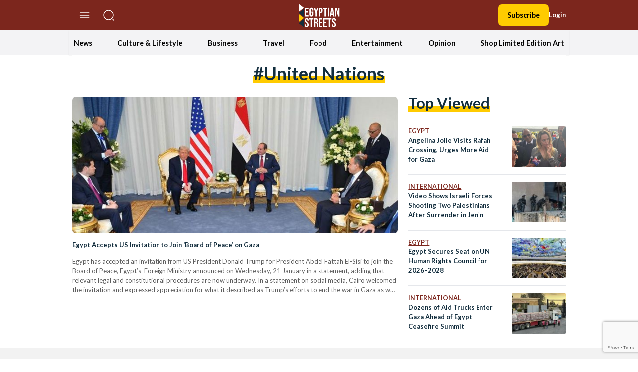

--- FILE ---
content_type: text/html; charset=utf-8
request_url: https://www.google.com/recaptcha/api2/anchor?ar=1&k=6LfN5CYpAAAAANLf_FBzy2l54fKvsVzYWouRQasB&co=aHR0cHM6Ly9lZ3lwdGlhbnN0cmVldHMuY29tOjQ0Mw..&hl=en&v=PoyoqOPhxBO7pBk68S4YbpHZ&size=invisible&anchor-ms=20000&execute-ms=30000&cb=7cvw4yiuxj90
body_size: 48732
content:
<!DOCTYPE HTML><html dir="ltr" lang="en"><head><meta http-equiv="Content-Type" content="text/html; charset=UTF-8">
<meta http-equiv="X-UA-Compatible" content="IE=edge">
<title>reCAPTCHA</title>
<style type="text/css">
/* cyrillic-ext */
@font-face {
  font-family: 'Roboto';
  font-style: normal;
  font-weight: 400;
  font-stretch: 100%;
  src: url(//fonts.gstatic.com/s/roboto/v48/KFO7CnqEu92Fr1ME7kSn66aGLdTylUAMa3GUBHMdazTgWw.woff2) format('woff2');
  unicode-range: U+0460-052F, U+1C80-1C8A, U+20B4, U+2DE0-2DFF, U+A640-A69F, U+FE2E-FE2F;
}
/* cyrillic */
@font-face {
  font-family: 'Roboto';
  font-style: normal;
  font-weight: 400;
  font-stretch: 100%;
  src: url(//fonts.gstatic.com/s/roboto/v48/KFO7CnqEu92Fr1ME7kSn66aGLdTylUAMa3iUBHMdazTgWw.woff2) format('woff2');
  unicode-range: U+0301, U+0400-045F, U+0490-0491, U+04B0-04B1, U+2116;
}
/* greek-ext */
@font-face {
  font-family: 'Roboto';
  font-style: normal;
  font-weight: 400;
  font-stretch: 100%;
  src: url(//fonts.gstatic.com/s/roboto/v48/KFO7CnqEu92Fr1ME7kSn66aGLdTylUAMa3CUBHMdazTgWw.woff2) format('woff2');
  unicode-range: U+1F00-1FFF;
}
/* greek */
@font-face {
  font-family: 'Roboto';
  font-style: normal;
  font-weight: 400;
  font-stretch: 100%;
  src: url(//fonts.gstatic.com/s/roboto/v48/KFO7CnqEu92Fr1ME7kSn66aGLdTylUAMa3-UBHMdazTgWw.woff2) format('woff2');
  unicode-range: U+0370-0377, U+037A-037F, U+0384-038A, U+038C, U+038E-03A1, U+03A3-03FF;
}
/* math */
@font-face {
  font-family: 'Roboto';
  font-style: normal;
  font-weight: 400;
  font-stretch: 100%;
  src: url(//fonts.gstatic.com/s/roboto/v48/KFO7CnqEu92Fr1ME7kSn66aGLdTylUAMawCUBHMdazTgWw.woff2) format('woff2');
  unicode-range: U+0302-0303, U+0305, U+0307-0308, U+0310, U+0312, U+0315, U+031A, U+0326-0327, U+032C, U+032F-0330, U+0332-0333, U+0338, U+033A, U+0346, U+034D, U+0391-03A1, U+03A3-03A9, U+03B1-03C9, U+03D1, U+03D5-03D6, U+03F0-03F1, U+03F4-03F5, U+2016-2017, U+2034-2038, U+203C, U+2040, U+2043, U+2047, U+2050, U+2057, U+205F, U+2070-2071, U+2074-208E, U+2090-209C, U+20D0-20DC, U+20E1, U+20E5-20EF, U+2100-2112, U+2114-2115, U+2117-2121, U+2123-214F, U+2190, U+2192, U+2194-21AE, U+21B0-21E5, U+21F1-21F2, U+21F4-2211, U+2213-2214, U+2216-22FF, U+2308-230B, U+2310, U+2319, U+231C-2321, U+2336-237A, U+237C, U+2395, U+239B-23B7, U+23D0, U+23DC-23E1, U+2474-2475, U+25AF, U+25B3, U+25B7, U+25BD, U+25C1, U+25CA, U+25CC, U+25FB, U+266D-266F, U+27C0-27FF, U+2900-2AFF, U+2B0E-2B11, U+2B30-2B4C, U+2BFE, U+3030, U+FF5B, U+FF5D, U+1D400-1D7FF, U+1EE00-1EEFF;
}
/* symbols */
@font-face {
  font-family: 'Roboto';
  font-style: normal;
  font-weight: 400;
  font-stretch: 100%;
  src: url(//fonts.gstatic.com/s/roboto/v48/KFO7CnqEu92Fr1ME7kSn66aGLdTylUAMaxKUBHMdazTgWw.woff2) format('woff2');
  unicode-range: U+0001-000C, U+000E-001F, U+007F-009F, U+20DD-20E0, U+20E2-20E4, U+2150-218F, U+2190, U+2192, U+2194-2199, U+21AF, U+21E6-21F0, U+21F3, U+2218-2219, U+2299, U+22C4-22C6, U+2300-243F, U+2440-244A, U+2460-24FF, U+25A0-27BF, U+2800-28FF, U+2921-2922, U+2981, U+29BF, U+29EB, U+2B00-2BFF, U+4DC0-4DFF, U+FFF9-FFFB, U+10140-1018E, U+10190-1019C, U+101A0, U+101D0-101FD, U+102E0-102FB, U+10E60-10E7E, U+1D2C0-1D2D3, U+1D2E0-1D37F, U+1F000-1F0FF, U+1F100-1F1AD, U+1F1E6-1F1FF, U+1F30D-1F30F, U+1F315, U+1F31C, U+1F31E, U+1F320-1F32C, U+1F336, U+1F378, U+1F37D, U+1F382, U+1F393-1F39F, U+1F3A7-1F3A8, U+1F3AC-1F3AF, U+1F3C2, U+1F3C4-1F3C6, U+1F3CA-1F3CE, U+1F3D4-1F3E0, U+1F3ED, U+1F3F1-1F3F3, U+1F3F5-1F3F7, U+1F408, U+1F415, U+1F41F, U+1F426, U+1F43F, U+1F441-1F442, U+1F444, U+1F446-1F449, U+1F44C-1F44E, U+1F453, U+1F46A, U+1F47D, U+1F4A3, U+1F4B0, U+1F4B3, U+1F4B9, U+1F4BB, U+1F4BF, U+1F4C8-1F4CB, U+1F4D6, U+1F4DA, U+1F4DF, U+1F4E3-1F4E6, U+1F4EA-1F4ED, U+1F4F7, U+1F4F9-1F4FB, U+1F4FD-1F4FE, U+1F503, U+1F507-1F50B, U+1F50D, U+1F512-1F513, U+1F53E-1F54A, U+1F54F-1F5FA, U+1F610, U+1F650-1F67F, U+1F687, U+1F68D, U+1F691, U+1F694, U+1F698, U+1F6AD, U+1F6B2, U+1F6B9-1F6BA, U+1F6BC, U+1F6C6-1F6CF, U+1F6D3-1F6D7, U+1F6E0-1F6EA, U+1F6F0-1F6F3, U+1F6F7-1F6FC, U+1F700-1F7FF, U+1F800-1F80B, U+1F810-1F847, U+1F850-1F859, U+1F860-1F887, U+1F890-1F8AD, U+1F8B0-1F8BB, U+1F8C0-1F8C1, U+1F900-1F90B, U+1F93B, U+1F946, U+1F984, U+1F996, U+1F9E9, U+1FA00-1FA6F, U+1FA70-1FA7C, U+1FA80-1FA89, U+1FA8F-1FAC6, U+1FACE-1FADC, U+1FADF-1FAE9, U+1FAF0-1FAF8, U+1FB00-1FBFF;
}
/* vietnamese */
@font-face {
  font-family: 'Roboto';
  font-style: normal;
  font-weight: 400;
  font-stretch: 100%;
  src: url(//fonts.gstatic.com/s/roboto/v48/KFO7CnqEu92Fr1ME7kSn66aGLdTylUAMa3OUBHMdazTgWw.woff2) format('woff2');
  unicode-range: U+0102-0103, U+0110-0111, U+0128-0129, U+0168-0169, U+01A0-01A1, U+01AF-01B0, U+0300-0301, U+0303-0304, U+0308-0309, U+0323, U+0329, U+1EA0-1EF9, U+20AB;
}
/* latin-ext */
@font-face {
  font-family: 'Roboto';
  font-style: normal;
  font-weight: 400;
  font-stretch: 100%;
  src: url(//fonts.gstatic.com/s/roboto/v48/KFO7CnqEu92Fr1ME7kSn66aGLdTylUAMa3KUBHMdazTgWw.woff2) format('woff2');
  unicode-range: U+0100-02BA, U+02BD-02C5, U+02C7-02CC, U+02CE-02D7, U+02DD-02FF, U+0304, U+0308, U+0329, U+1D00-1DBF, U+1E00-1E9F, U+1EF2-1EFF, U+2020, U+20A0-20AB, U+20AD-20C0, U+2113, U+2C60-2C7F, U+A720-A7FF;
}
/* latin */
@font-face {
  font-family: 'Roboto';
  font-style: normal;
  font-weight: 400;
  font-stretch: 100%;
  src: url(//fonts.gstatic.com/s/roboto/v48/KFO7CnqEu92Fr1ME7kSn66aGLdTylUAMa3yUBHMdazQ.woff2) format('woff2');
  unicode-range: U+0000-00FF, U+0131, U+0152-0153, U+02BB-02BC, U+02C6, U+02DA, U+02DC, U+0304, U+0308, U+0329, U+2000-206F, U+20AC, U+2122, U+2191, U+2193, U+2212, U+2215, U+FEFF, U+FFFD;
}
/* cyrillic-ext */
@font-face {
  font-family: 'Roboto';
  font-style: normal;
  font-weight: 500;
  font-stretch: 100%;
  src: url(//fonts.gstatic.com/s/roboto/v48/KFO7CnqEu92Fr1ME7kSn66aGLdTylUAMa3GUBHMdazTgWw.woff2) format('woff2');
  unicode-range: U+0460-052F, U+1C80-1C8A, U+20B4, U+2DE0-2DFF, U+A640-A69F, U+FE2E-FE2F;
}
/* cyrillic */
@font-face {
  font-family: 'Roboto';
  font-style: normal;
  font-weight: 500;
  font-stretch: 100%;
  src: url(//fonts.gstatic.com/s/roboto/v48/KFO7CnqEu92Fr1ME7kSn66aGLdTylUAMa3iUBHMdazTgWw.woff2) format('woff2');
  unicode-range: U+0301, U+0400-045F, U+0490-0491, U+04B0-04B1, U+2116;
}
/* greek-ext */
@font-face {
  font-family: 'Roboto';
  font-style: normal;
  font-weight: 500;
  font-stretch: 100%;
  src: url(//fonts.gstatic.com/s/roboto/v48/KFO7CnqEu92Fr1ME7kSn66aGLdTylUAMa3CUBHMdazTgWw.woff2) format('woff2');
  unicode-range: U+1F00-1FFF;
}
/* greek */
@font-face {
  font-family: 'Roboto';
  font-style: normal;
  font-weight: 500;
  font-stretch: 100%;
  src: url(//fonts.gstatic.com/s/roboto/v48/KFO7CnqEu92Fr1ME7kSn66aGLdTylUAMa3-UBHMdazTgWw.woff2) format('woff2');
  unicode-range: U+0370-0377, U+037A-037F, U+0384-038A, U+038C, U+038E-03A1, U+03A3-03FF;
}
/* math */
@font-face {
  font-family: 'Roboto';
  font-style: normal;
  font-weight: 500;
  font-stretch: 100%;
  src: url(//fonts.gstatic.com/s/roboto/v48/KFO7CnqEu92Fr1ME7kSn66aGLdTylUAMawCUBHMdazTgWw.woff2) format('woff2');
  unicode-range: U+0302-0303, U+0305, U+0307-0308, U+0310, U+0312, U+0315, U+031A, U+0326-0327, U+032C, U+032F-0330, U+0332-0333, U+0338, U+033A, U+0346, U+034D, U+0391-03A1, U+03A3-03A9, U+03B1-03C9, U+03D1, U+03D5-03D6, U+03F0-03F1, U+03F4-03F5, U+2016-2017, U+2034-2038, U+203C, U+2040, U+2043, U+2047, U+2050, U+2057, U+205F, U+2070-2071, U+2074-208E, U+2090-209C, U+20D0-20DC, U+20E1, U+20E5-20EF, U+2100-2112, U+2114-2115, U+2117-2121, U+2123-214F, U+2190, U+2192, U+2194-21AE, U+21B0-21E5, U+21F1-21F2, U+21F4-2211, U+2213-2214, U+2216-22FF, U+2308-230B, U+2310, U+2319, U+231C-2321, U+2336-237A, U+237C, U+2395, U+239B-23B7, U+23D0, U+23DC-23E1, U+2474-2475, U+25AF, U+25B3, U+25B7, U+25BD, U+25C1, U+25CA, U+25CC, U+25FB, U+266D-266F, U+27C0-27FF, U+2900-2AFF, U+2B0E-2B11, U+2B30-2B4C, U+2BFE, U+3030, U+FF5B, U+FF5D, U+1D400-1D7FF, U+1EE00-1EEFF;
}
/* symbols */
@font-face {
  font-family: 'Roboto';
  font-style: normal;
  font-weight: 500;
  font-stretch: 100%;
  src: url(//fonts.gstatic.com/s/roboto/v48/KFO7CnqEu92Fr1ME7kSn66aGLdTylUAMaxKUBHMdazTgWw.woff2) format('woff2');
  unicode-range: U+0001-000C, U+000E-001F, U+007F-009F, U+20DD-20E0, U+20E2-20E4, U+2150-218F, U+2190, U+2192, U+2194-2199, U+21AF, U+21E6-21F0, U+21F3, U+2218-2219, U+2299, U+22C4-22C6, U+2300-243F, U+2440-244A, U+2460-24FF, U+25A0-27BF, U+2800-28FF, U+2921-2922, U+2981, U+29BF, U+29EB, U+2B00-2BFF, U+4DC0-4DFF, U+FFF9-FFFB, U+10140-1018E, U+10190-1019C, U+101A0, U+101D0-101FD, U+102E0-102FB, U+10E60-10E7E, U+1D2C0-1D2D3, U+1D2E0-1D37F, U+1F000-1F0FF, U+1F100-1F1AD, U+1F1E6-1F1FF, U+1F30D-1F30F, U+1F315, U+1F31C, U+1F31E, U+1F320-1F32C, U+1F336, U+1F378, U+1F37D, U+1F382, U+1F393-1F39F, U+1F3A7-1F3A8, U+1F3AC-1F3AF, U+1F3C2, U+1F3C4-1F3C6, U+1F3CA-1F3CE, U+1F3D4-1F3E0, U+1F3ED, U+1F3F1-1F3F3, U+1F3F5-1F3F7, U+1F408, U+1F415, U+1F41F, U+1F426, U+1F43F, U+1F441-1F442, U+1F444, U+1F446-1F449, U+1F44C-1F44E, U+1F453, U+1F46A, U+1F47D, U+1F4A3, U+1F4B0, U+1F4B3, U+1F4B9, U+1F4BB, U+1F4BF, U+1F4C8-1F4CB, U+1F4D6, U+1F4DA, U+1F4DF, U+1F4E3-1F4E6, U+1F4EA-1F4ED, U+1F4F7, U+1F4F9-1F4FB, U+1F4FD-1F4FE, U+1F503, U+1F507-1F50B, U+1F50D, U+1F512-1F513, U+1F53E-1F54A, U+1F54F-1F5FA, U+1F610, U+1F650-1F67F, U+1F687, U+1F68D, U+1F691, U+1F694, U+1F698, U+1F6AD, U+1F6B2, U+1F6B9-1F6BA, U+1F6BC, U+1F6C6-1F6CF, U+1F6D3-1F6D7, U+1F6E0-1F6EA, U+1F6F0-1F6F3, U+1F6F7-1F6FC, U+1F700-1F7FF, U+1F800-1F80B, U+1F810-1F847, U+1F850-1F859, U+1F860-1F887, U+1F890-1F8AD, U+1F8B0-1F8BB, U+1F8C0-1F8C1, U+1F900-1F90B, U+1F93B, U+1F946, U+1F984, U+1F996, U+1F9E9, U+1FA00-1FA6F, U+1FA70-1FA7C, U+1FA80-1FA89, U+1FA8F-1FAC6, U+1FACE-1FADC, U+1FADF-1FAE9, U+1FAF0-1FAF8, U+1FB00-1FBFF;
}
/* vietnamese */
@font-face {
  font-family: 'Roboto';
  font-style: normal;
  font-weight: 500;
  font-stretch: 100%;
  src: url(//fonts.gstatic.com/s/roboto/v48/KFO7CnqEu92Fr1ME7kSn66aGLdTylUAMa3OUBHMdazTgWw.woff2) format('woff2');
  unicode-range: U+0102-0103, U+0110-0111, U+0128-0129, U+0168-0169, U+01A0-01A1, U+01AF-01B0, U+0300-0301, U+0303-0304, U+0308-0309, U+0323, U+0329, U+1EA0-1EF9, U+20AB;
}
/* latin-ext */
@font-face {
  font-family: 'Roboto';
  font-style: normal;
  font-weight: 500;
  font-stretch: 100%;
  src: url(//fonts.gstatic.com/s/roboto/v48/KFO7CnqEu92Fr1ME7kSn66aGLdTylUAMa3KUBHMdazTgWw.woff2) format('woff2');
  unicode-range: U+0100-02BA, U+02BD-02C5, U+02C7-02CC, U+02CE-02D7, U+02DD-02FF, U+0304, U+0308, U+0329, U+1D00-1DBF, U+1E00-1E9F, U+1EF2-1EFF, U+2020, U+20A0-20AB, U+20AD-20C0, U+2113, U+2C60-2C7F, U+A720-A7FF;
}
/* latin */
@font-face {
  font-family: 'Roboto';
  font-style: normal;
  font-weight: 500;
  font-stretch: 100%;
  src: url(//fonts.gstatic.com/s/roboto/v48/KFO7CnqEu92Fr1ME7kSn66aGLdTylUAMa3yUBHMdazQ.woff2) format('woff2');
  unicode-range: U+0000-00FF, U+0131, U+0152-0153, U+02BB-02BC, U+02C6, U+02DA, U+02DC, U+0304, U+0308, U+0329, U+2000-206F, U+20AC, U+2122, U+2191, U+2193, U+2212, U+2215, U+FEFF, U+FFFD;
}
/* cyrillic-ext */
@font-face {
  font-family: 'Roboto';
  font-style: normal;
  font-weight: 900;
  font-stretch: 100%;
  src: url(//fonts.gstatic.com/s/roboto/v48/KFO7CnqEu92Fr1ME7kSn66aGLdTylUAMa3GUBHMdazTgWw.woff2) format('woff2');
  unicode-range: U+0460-052F, U+1C80-1C8A, U+20B4, U+2DE0-2DFF, U+A640-A69F, U+FE2E-FE2F;
}
/* cyrillic */
@font-face {
  font-family: 'Roboto';
  font-style: normal;
  font-weight: 900;
  font-stretch: 100%;
  src: url(//fonts.gstatic.com/s/roboto/v48/KFO7CnqEu92Fr1ME7kSn66aGLdTylUAMa3iUBHMdazTgWw.woff2) format('woff2');
  unicode-range: U+0301, U+0400-045F, U+0490-0491, U+04B0-04B1, U+2116;
}
/* greek-ext */
@font-face {
  font-family: 'Roboto';
  font-style: normal;
  font-weight: 900;
  font-stretch: 100%;
  src: url(//fonts.gstatic.com/s/roboto/v48/KFO7CnqEu92Fr1ME7kSn66aGLdTylUAMa3CUBHMdazTgWw.woff2) format('woff2');
  unicode-range: U+1F00-1FFF;
}
/* greek */
@font-face {
  font-family: 'Roboto';
  font-style: normal;
  font-weight: 900;
  font-stretch: 100%;
  src: url(//fonts.gstatic.com/s/roboto/v48/KFO7CnqEu92Fr1ME7kSn66aGLdTylUAMa3-UBHMdazTgWw.woff2) format('woff2');
  unicode-range: U+0370-0377, U+037A-037F, U+0384-038A, U+038C, U+038E-03A1, U+03A3-03FF;
}
/* math */
@font-face {
  font-family: 'Roboto';
  font-style: normal;
  font-weight: 900;
  font-stretch: 100%;
  src: url(//fonts.gstatic.com/s/roboto/v48/KFO7CnqEu92Fr1ME7kSn66aGLdTylUAMawCUBHMdazTgWw.woff2) format('woff2');
  unicode-range: U+0302-0303, U+0305, U+0307-0308, U+0310, U+0312, U+0315, U+031A, U+0326-0327, U+032C, U+032F-0330, U+0332-0333, U+0338, U+033A, U+0346, U+034D, U+0391-03A1, U+03A3-03A9, U+03B1-03C9, U+03D1, U+03D5-03D6, U+03F0-03F1, U+03F4-03F5, U+2016-2017, U+2034-2038, U+203C, U+2040, U+2043, U+2047, U+2050, U+2057, U+205F, U+2070-2071, U+2074-208E, U+2090-209C, U+20D0-20DC, U+20E1, U+20E5-20EF, U+2100-2112, U+2114-2115, U+2117-2121, U+2123-214F, U+2190, U+2192, U+2194-21AE, U+21B0-21E5, U+21F1-21F2, U+21F4-2211, U+2213-2214, U+2216-22FF, U+2308-230B, U+2310, U+2319, U+231C-2321, U+2336-237A, U+237C, U+2395, U+239B-23B7, U+23D0, U+23DC-23E1, U+2474-2475, U+25AF, U+25B3, U+25B7, U+25BD, U+25C1, U+25CA, U+25CC, U+25FB, U+266D-266F, U+27C0-27FF, U+2900-2AFF, U+2B0E-2B11, U+2B30-2B4C, U+2BFE, U+3030, U+FF5B, U+FF5D, U+1D400-1D7FF, U+1EE00-1EEFF;
}
/* symbols */
@font-face {
  font-family: 'Roboto';
  font-style: normal;
  font-weight: 900;
  font-stretch: 100%;
  src: url(//fonts.gstatic.com/s/roboto/v48/KFO7CnqEu92Fr1ME7kSn66aGLdTylUAMaxKUBHMdazTgWw.woff2) format('woff2');
  unicode-range: U+0001-000C, U+000E-001F, U+007F-009F, U+20DD-20E0, U+20E2-20E4, U+2150-218F, U+2190, U+2192, U+2194-2199, U+21AF, U+21E6-21F0, U+21F3, U+2218-2219, U+2299, U+22C4-22C6, U+2300-243F, U+2440-244A, U+2460-24FF, U+25A0-27BF, U+2800-28FF, U+2921-2922, U+2981, U+29BF, U+29EB, U+2B00-2BFF, U+4DC0-4DFF, U+FFF9-FFFB, U+10140-1018E, U+10190-1019C, U+101A0, U+101D0-101FD, U+102E0-102FB, U+10E60-10E7E, U+1D2C0-1D2D3, U+1D2E0-1D37F, U+1F000-1F0FF, U+1F100-1F1AD, U+1F1E6-1F1FF, U+1F30D-1F30F, U+1F315, U+1F31C, U+1F31E, U+1F320-1F32C, U+1F336, U+1F378, U+1F37D, U+1F382, U+1F393-1F39F, U+1F3A7-1F3A8, U+1F3AC-1F3AF, U+1F3C2, U+1F3C4-1F3C6, U+1F3CA-1F3CE, U+1F3D4-1F3E0, U+1F3ED, U+1F3F1-1F3F3, U+1F3F5-1F3F7, U+1F408, U+1F415, U+1F41F, U+1F426, U+1F43F, U+1F441-1F442, U+1F444, U+1F446-1F449, U+1F44C-1F44E, U+1F453, U+1F46A, U+1F47D, U+1F4A3, U+1F4B0, U+1F4B3, U+1F4B9, U+1F4BB, U+1F4BF, U+1F4C8-1F4CB, U+1F4D6, U+1F4DA, U+1F4DF, U+1F4E3-1F4E6, U+1F4EA-1F4ED, U+1F4F7, U+1F4F9-1F4FB, U+1F4FD-1F4FE, U+1F503, U+1F507-1F50B, U+1F50D, U+1F512-1F513, U+1F53E-1F54A, U+1F54F-1F5FA, U+1F610, U+1F650-1F67F, U+1F687, U+1F68D, U+1F691, U+1F694, U+1F698, U+1F6AD, U+1F6B2, U+1F6B9-1F6BA, U+1F6BC, U+1F6C6-1F6CF, U+1F6D3-1F6D7, U+1F6E0-1F6EA, U+1F6F0-1F6F3, U+1F6F7-1F6FC, U+1F700-1F7FF, U+1F800-1F80B, U+1F810-1F847, U+1F850-1F859, U+1F860-1F887, U+1F890-1F8AD, U+1F8B0-1F8BB, U+1F8C0-1F8C1, U+1F900-1F90B, U+1F93B, U+1F946, U+1F984, U+1F996, U+1F9E9, U+1FA00-1FA6F, U+1FA70-1FA7C, U+1FA80-1FA89, U+1FA8F-1FAC6, U+1FACE-1FADC, U+1FADF-1FAE9, U+1FAF0-1FAF8, U+1FB00-1FBFF;
}
/* vietnamese */
@font-face {
  font-family: 'Roboto';
  font-style: normal;
  font-weight: 900;
  font-stretch: 100%;
  src: url(//fonts.gstatic.com/s/roboto/v48/KFO7CnqEu92Fr1ME7kSn66aGLdTylUAMa3OUBHMdazTgWw.woff2) format('woff2');
  unicode-range: U+0102-0103, U+0110-0111, U+0128-0129, U+0168-0169, U+01A0-01A1, U+01AF-01B0, U+0300-0301, U+0303-0304, U+0308-0309, U+0323, U+0329, U+1EA0-1EF9, U+20AB;
}
/* latin-ext */
@font-face {
  font-family: 'Roboto';
  font-style: normal;
  font-weight: 900;
  font-stretch: 100%;
  src: url(//fonts.gstatic.com/s/roboto/v48/KFO7CnqEu92Fr1ME7kSn66aGLdTylUAMa3KUBHMdazTgWw.woff2) format('woff2');
  unicode-range: U+0100-02BA, U+02BD-02C5, U+02C7-02CC, U+02CE-02D7, U+02DD-02FF, U+0304, U+0308, U+0329, U+1D00-1DBF, U+1E00-1E9F, U+1EF2-1EFF, U+2020, U+20A0-20AB, U+20AD-20C0, U+2113, U+2C60-2C7F, U+A720-A7FF;
}
/* latin */
@font-face {
  font-family: 'Roboto';
  font-style: normal;
  font-weight: 900;
  font-stretch: 100%;
  src: url(//fonts.gstatic.com/s/roboto/v48/KFO7CnqEu92Fr1ME7kSn66aGLdTylUAMa3yUBHMdazQ.woff2) format('woff2');
  unicode-range: U+0000-00FF, U+0131, U+0152-0153, U+02BB-02BC, U+02C6, U+02DA, U+02DC, U+0304, U+0308, U+0329, U+2000-206F, U+20AC, U+2122, U+2191, U+2193, U+2212, U+2215, U+FEFF, U+FFFD;
}

</style>
<link rel="stylesheet" type="text/css" href="https://www.gstatic.com/recaptcha/releases/PoyoqOPhxBO7pBk68S4YbpHZ/styles__ltr.css">
<script nonce="jg93cGlYMW-5W4OSGsJ2VA" type="text/javascript">window['__recaptcha_api'] = 'https://www.google.com/recaptcha/api2/';</script>
<script type="text/javascript" src="https://www.gstatic.com/recaptcha/releases/PoyoqOPhxBO7pBk68S4YbpHZ/recaptcha__en.js" nonce="jg93cGlYMW-5W4OSGsJ2VA">
      
    </script></head>
<body><div id="rc-anchor-alert" class="rc-anchor-alert"></div>
<input type="hidden" id="recaptcha-token" value="[base64]">
<script type="text/javascript" nonce="jg93cGlYMW-5W4OSGsJ2VA">
      recaptcha.anchor.Main.init("[\x22ainput\x22,[\x22bgdata\x22,\x22\x22,\[base64]/[base64]/[base64]/[base64]/[base64]/[base64]/KGcoTywyNTMsTy5PKSxVRyhPLEMpKTpnKE8sMjUzLEMpLE8pKSxsKSksTykpfSxieT1mdW5jdGlvbihDLE8sdSxsKXtmb3IobD0odT1SKEMpLDApO08+MDtPLS0pbD1sPDw4fFooQyk7ZyhDLHUsbCl9LFVHPWZ1bmN0aW9uKEMsTyl7Qy5pLmxlbmd0aD4xMDQ/[base64]/[base64]/[base64]/[base64]/[base64]/[base64]/[base64]\\u003d\x22,\[base64]\\u003d\\u003d\x22,\x22LjrDnsOiw7QHwoTDhloSNW4lI8OKwpYpV8Kyw78lfEPCtMKOflbDhcOiw7JJw5vDl8KRw6pcbSg2w6fCjSVBw4VgYzk3w77DuMKTw4/[base64]/bcKtV8O0w5XCsUvCvsKPwpN2wo7CmHdZw43DpMKyLjgewqzCqAbDqw/CoMOHwr/Cr0U/wr9ewprCu8OJK8KsU8OLdHV/OywRWMKEwpwjw7QbanY0UMOEE28QLTjDoydzaMOCNB4YBsK2IUrCtW7CilgBw5Zvw6XCp8O9w7ljwq/DszMtAgNpwqvCqcOuw6LCg3nDly/DtcOuwrdLw6jCsBxFwq7Coh/[base64]/Dh8OGRXPDo8OCw5QtcsOdYcKxwpc/SUHDssKtw6PDnj3CicKSw7fCnm7DusKhwpkxXXxvHF4kwqXDq8OnXCLDpAEtRMOyw79sw5cOw7dQB3fCl8OaHUDCvMKqCcOzw6bDgyd8w6/Cn2l7wrZfwqvDnwfDjcOMwpVUJsKywp/DvcOww4zCqMKxwqFPIxXDgwhIe8O4wpzCp8Kow6HDosKaw7jCt8KbM8OKTWHCrMO0wpM3FVZ6NsORMFbCssKAwoLCpsOkb8KzwpfDpHHDgMKuwofDgEd3w67CmMKrAcOAKMOGfGpuGMKVfSN/FSbCoWVXw5RELz1+FcOYw7vDkW3Dq2XDlsO9CMOrTMOywrfCicKZwqnCgAwOw6xaw487UncewoLDucK7MlgtWsO1woRHUcKLwp3CsSDDksKSC8KDRcK8TsKbaMKhw4JHwp5pw5Efw5gUwq8bey/DnQfCvkpbw6Arw5AYLBrClMK1wpLCk8OGC2TDmS/[base64]/[base64]/CvMK8GMOAScOCw6LCjMK1CsOuNMKbw6cLwp8vwobCqMKHw4c/wpVjwoPDo8KxBcK5a8KnBCjDlMKbw4UuCgbDsMKQElTDigDDh0fCi0srUB/CpzrDszFgFWlsV8O6QcOtw7dcZkbCpANnJ8KfKgBKwqoaw57DgsKQGsKIwoTCssKtw5ZUw51vJsKyJ1HDg8O0EcO9w6nDtxnCs8OQwpUHKcOcPg/CisOBDkRDCsOww6zCqy/Dq8OiNng6wpfDiGDCn8OHwqLCocKuIynDk8OpwqHClEPCjGpTw4/DmcKRwogEwogswrzCqMKJwqnDs1bChsKqwpvDv0RkwoBRw4kdwpbDn8KpeMKzw6l7CsOiWcKpaj3CgsKIwqQsw7nClDbCozQ5QSTCngJUwo/DjhAgdijCkTbClMOMRcOOw4sXYUPDr8KoL3Akw67CpcKrw4XCucK6IMODwp5bMEbCtsOLTFA9w6/[base64]/[base64]/CpTRrwpAMw6kDwqYHajPDrzNtw7k4fsOhQ8OlRcKnw4NIOcKAVsKDw5TCrcOsYcK7w4fCnDwTdh7ChnnDoRjCpsKmwrN/[base64]/CrixRwrjDvcKUV8OSw4B+w7zCocKYAWgIOsOPw6TClsKGdMOLRRPDu2tiQ8Kuw4/CrDxpwrQGw6gbYWHDpsO0ek7DhnB8V8OTw6ImQkjCrlvDqMKaw4bDrjHDq8Kww4hqwoPDnUxBKm8xEU9zw5cfw5/DmRjCtwXCqmtAw5Q/Lk5OZgHDocOxHsOKw4wwIxdSaDXDnMO6QkFsbUwvasOyVsKIcTd6Wy7DssOEV8KBMUFmPQFXRDURwrDDlBRGDMKowovCggbChiB2w6orwo4sPGcMwrfCgnHCmXLDocO7wo1tw4sMIsOGw7kxw6PCksKsI1/[base64]/CtMKNw4XCm8KvZj/Dk8KKw7cEJwIdw5gWIsOBasKSCMKnw5FJwrHDgMKew7QIZcO5wrzDjT56wqXCl8OSXMOpwpw1b8OedsKRD8OHSsOfw5jDvmDDg8KKD8KxVDXCtCXDmHYnwqkgw4PCtFDCjW/CrcK/S8OvKzfCu8O4O8K6V8OWOSDDgMO1wqTDkglJH8ORN8K/w6bDvDXDkMOZwrHDkcKDSsKDw5XCpMOEw4PDmTorQ8KLX8OkPAYoBsOAcz3ClxLDqMKbWsK1HcKvwpbCrMKnLAzCvsK/wq3CmRVZw7XCv2wSVcO6GiscwpXDvBTCosK0w7PCqcK5w5sqOcKYwrbCgcKHSMOuwqUcwpXDnsKbwoHCmsO2Ths6wrZfSmzCsRrCn2XCvyHDulvDvcO/QAkTw53ConTDkH0oaVDCnsOoE8O7wo3Cm8KRBcO9w7zDjsOaw5AdUk4nb0ouaS41w5XDvcOawqrDuGoRBwYVwpPDhS9Ic8K9dX5MG8O8fHtsZT7CosK8wqpLESvDmzPChibCocOhW8O1w6UoccOHwqzDljjCj1/CmQLDusOWIno+woFFwrDCvnzDuwUfwp9hIChnUcOOMcOkw7rCksOJX3vDvMKYfMKEwpomD8Knw4Urw5/DvQUbY8KFPA1Ma8OBwo5Dw7nDnj7CnXAtMXbDt8KWwplAwq3DgEfCrcKIwphVw4h6CQDCjhpCwqfCrsKnEMKMw4RNw65TdsOTaXA2w6zCphnDocO7w7gsSGAEf1nCmHXCtjA/wr/DmwHCpcKQR0XCqcKfVG7CscKZUkFBwrjDkMOtwoHDmcOZG1UaasKHwpxRKAh7wrklecKedcK+w6pnSsKsMjEpVMK9FMKMw5XCmMO/[base64]/CqwDCv2XDiDkzwpYFw5giV8OOwrYoXjd/wqLDqBXDrcOPRcKzH3DDgcKYw7bCuDomwqYrJ8Osw7MtwoJtL8KxasOZwpVWfUgFOMO/w5JLUsK/[base64]/[base64]/JkPDqwDDo8O3w5/ClEBAwo7CuQcjUU0pdsOEw58Fw59wwr5+OU3Ds141wpRoX2/Cni/DmRnDr8OBw5rCpC9uJMOFwo7DicO1Ll4KSldvwo00SsO/wpjChwN8woZiTjERw7d4wpvCmTMgSShKw7xRc8OUKsKqwoDDj8K1w7Jiw73CtCXDlcOewrU2D8K/w7F0w40aFn1ZwrsmasKyFDjDmsO4CcO2VsKeG8O2AMOhVijCq8OILsO0w5hmDTcAwoTCuHjDgDrDucOiMhfDmWMnwoFLFsK2w41pw4kZOcKxB8OlEzFHNg0Zw4U3w4bDpRXDgEQ8wr/[base64]/CmsKHwoMaBmjChl7Ct8OQK2cjw67DhsKUM0zCk07DhzdTwo7Cj8K9ZhpkTEN3wqQIw7/CjBYcw758esONw5czw506wpTCv1cSw7dCwpzDhUxrJcKtPsOsAmfDkXlkWsO5wptmwqXCg3N/wqRUw7wYecKvw6lswqXDu8KZwo03WRvCp0zDtMO3bRPDq8KgD1DCkMKjwp8DZDMOPRt/[base64]/[base64]/wpFVwqfDrRocJR3DisKXaMOxw794woHDjhXCjGk1w5BLw6vCoBPDnntiL8O6A1vClsONBRbCph94MMOYwqDDn8KaAMKwHFI9w4VDZsO/w6PClMKvw6HCpsKWXBliw6rCgyh7FMKww4/ChCkRFzPDpMKywoJEwpLDj0lZGcK0wr7DuAbDqk0QwqfDvcO8wprCkcKxw7okW8ODeho6CcOGR3xXMgFfwpvDrC8nwqEUwrVFw4LCmA0NwpbDvWw+wr4swodZVH/DlMOrwpAzw7BIYw9LwrBpw67DnsKYNxgWJW/DjVjClsKOwrrDknkMw4I5w5rDhivDksK+w5PCn2JAw4x9w6ZaY8O/wq3DnDLCrSAwOCA8wpHCgGfDmgXCsVBVwonCtTjDrngxw7Z9w5DDoQLCpcKJRsKOwpnDvcOgw6xWOixrwqJPLcOuwpHCmmrDpMKTw6Uow6bCmMKWwpTDuiF+w5fClX9fYMKKLxp2w6DDj8OJw7rCiDxBe8K/[base64]/ESvDlsOaw4x8JCPCtCLCjsOaw7wBw4rDk8O4WTfDhMOYwqEscMK1wrfDrsOnCQA8XS7DnmlQwqRUIMKdJcOvwqE3wp8Dw7vCrcOUDMKyw515woXClMKOw4dxwpjCpm3Cr8KSEF9+w7LCoEEZdcOgZ8Oew5/[base64]/CpWTDiyFsC8OywobDvk0NwqXCg8KwLXtww6PDtMOcVcOWHQ3Cj17ClEskwqFrTgvCssO6w4w8XF7Dkh/[base64]/ZsKMFwLDv8K2wrowwrbDgGvDm8K4w7g7NVFNw4/ChsOvw7JNLB4Pw6vCt1XClcOfUsKew4TCg1MMwolKwro/woHCsMOsw6NqNFbDjjHCszHDgMKRfMKkwqkow6nDjsOTLCXCrmDCg2nCs1/CvcO7R8OcdMKjbnDDqsK+w5fCpcOnUcKmw5XDs8O6AcKLKsOgF8Oyw6YGeMKZN8OMw5XCusOAwpQzwq1Fwocow78bw6jDlsKlw4vClMKYZgUtNi1AawhWwrUEw4fCsMOIwqjCtxrCpcKuXDMNw414Cm5+w7UKZkrDnhXCnjkUwrB0w7Eswrsww4A/woLDqgd0X8Ktw7XCtQdQwqnCkU3DuMKXO8KQw5fDjcKOwq/[base64]/DmcOkw5xiw67DhMOvwr1Aw7bCrcO1w4svwpnCu1VKwqLCk8KMw6tzw5sKw64fCMOpZjXDj3DDscO1wp05wpDCrcOZZUTCnMKewpXCj2tIZMKDw44swonDtcKDe8O1RBrDhH3Csl3DsGA4RMKvewvCuMKWwrZ1wro6QcKYwqLCj23DrcO9DH7CqGVnB8OkaMK0HT/Cmg/CqCPDowJiIcKcwoDDlmFVNHkOZBJsTTRVw4RlGg7DtnrDjsKNw5jCslkYS3zDrQojPSvChsOmw614ScKPVnEHwrxJL3xUw63Dr8Otw4jCjTgMwptUXDIZwp0lw6zChzxjwoZJJ8KAw53Cu8OWw4Aiw7lRN8OowqvDusKpHsO/woLDn2TDhArCmsObwp/DnyQhMA4fwqTDnj/[base64]/[base64]/[base64]/DosO8wpHDnMOmfcO1w5csw6xdZEY9bh5hDj7Dg25Vw5Aow6DDtsO/[base64]/[base64]/DtFTCtn3DjSd/[base64]/wroDLjROXsKDw64zFTrDg8OXwro4wpPDqsOzBUhdwodhwoXDosKBcBV/[base64]/CoTpxw5DDo8OacwbCrRVgw4FIwq/Co8Odw5Q5w5nCo2AMwpgKw6E7MULCgMOrVsKwHMOyHcK9UcKOOm1CYixmbUzDucO5w4DCnCBNwoBGw5bDo8OTIsOiwrrCgxpCwqdQX1XDvw/[base64]/Cn8OaMxdQZwHDscOOCA7CqCbCpzxiQ0h+wo/DojLDoTAOwo/[base64]/[base64]/DtjJnIcOEw5nDk8OGY0/DqcKSwrgFHjJZwro7wrLDt8OUBcKVw5nCl8KHw409w5NEwqMIw6fDhsK1FcOZbEPCjMO2a0wLH1vCkgE4RgnCpMOdSMOawqgVw5Mow5kowpLDtsKVw786wqzClsK0w5J1w4rCrcO1wq0YF8OPAMOYf8O2NHlSCUfCuMOlHMOnw5HDjsK/wrbDs09vw5DCrUwza2/[base64]/RcKwwobDmCs/bsKkK1HDkykww6x3HVLCusKqw70ywqjCp8KMIFcVwrN5dh5GwpRSJsOYwq9odMOxwpHCgGtTwrbCtcOTw4w5fyljMsOJTxY7wp92FsKRw5fCocOUw5UXwq/DnkxvwpUNwoRXcEg/P8OpKhvDoi3ChMO0w5sNw79Uw6JFWlJbH8K3CgPCqsKrQ8OrIl1/aBnDqXFzwpPDjlddKcKHw7R6wqZrw6UDwpViV3liH8OVEcOgw4pQwo9gw5LDgcKmE8K1wqN2Mi4iY8KtwppnLyI2Ox4Uwp7DrcOJEcKVYMOYTQLCmSLDpsOzR8KWbFhbw57DnsOLaMKvwrcINcK7A2DCpcODw53DlmjCuDMEw6LCh8OJw6o3b0pwPcK7CyzCv0/Ct2AGwrzDrcOrw6/DvR3DvzFeOztKfsKNwqkJDsODw79xwrJVO8KvwrvDlcK1w7okw4/CuSZqC1HCicOVw4F5ccKrw6PCnsKnw6HCmjATwro7GXAJH3IywpEpw4plwokFCMKFFcK/wr3CuWNeK8Onw7nDjsO1GmlPwpLDpgHCsUPDkRrDpMKiVTkeM8OuScOFw75tw4TCsXjCtsOuw5XCuMOxw5tTZGpLKsKUWyLClsOAcSYnwqYtwqzDqMO6w57CuMOYwpnCjzZjw6nCkcK8wpxUwrTDgx9vwr/DjcKDw7V/w5E9NMKRIMOow67DqUBjWhN5wpDCgsKewpnCqA3DjHrDvgzClEHCnzDDo30DwpAhcxPCksOXw6nCpMKgwr9iPz/[base64]/DhMOjCsOoTGDDj8KBw5jDhVzChUbDmMOxw7FMWMKfe0slF8KyKcKHJsKNH3AhNMKwwpYHKFjCr8OaSMOewotcw6wkaXRYw4JEwo3DjcKgWsKjwqU8w5/DlsKmwonDomYlacKvwrHDjF7DicObwoYgwotpw4nCjMOVw7LDjDlkw69Sw4Vdw5nDvB/DkWMYRFBzLMKjwo0jQMOmw7zDsmLCscOEw7xqZcOnVmrCtsKpGw9sTh0Pwrp5wpgdTEPDpMOLTEzDtcKZD1g9wpVyC8OLw6/ChyfChnDCrwDDhcKjwq3Cg8ONT8KYREPDsG1Nw4RuR8OBw74Xw44pFcOkJQ/Dr8KdSMKJw7vCoMKCc1wEKsKvwrPDpkNXwo7Cr2PCvcOuBMOwPyHDpBnDkQzCr8OkKFLDjiQrwpZhK3JNOcO0w7x7H8KKw77CoUvCpVTDqMOvw5zCoyl/w7/DuQBfFcOawq7Dth/CqA9Rw4zCv3EtwonCn8Kjf8OiccKzwoXCr1VhJibDviVswoBuIhrCtUhNwrTCkMKefDs8woBZwr9ywqRMw4crE8ONVsOlwqFnwpsgakTDvmMKDcOiw7vCsBFewrY5wrzDnsOYJ8K9DcOaCkxMwrgBwo/Dh8OOYcKFYEFxPMOoPh7DohzDr2nCtcKLKsKAwp4NOsOrw7nCl2omwrbCtsOaYMKPwoDCmzTClwNVwo16w4UjwqY4wq48w7kteMKSYMOewqfDqcOcfcO2KS/Cm1RucMOFwpfDnMOHw7tyFsOIGMOqwozDpsOHSVBawqnDjmbDr8OYPsOGwpPCvBjCm2tqesOdG39XA8OjwqJQw5AYw5TCkMOvMyhaw4XCiDTDg8K+cDpPw5rCsCHChcKDwrzDr2zCqhkgL3nDpysuIsK/wrzCgDXCtMK5QxjCrUB+DxUDXcKCcz7CosKkwr81wo4+w44PH8Kow6vCtMO1wrTDm1LCn3g/IcKZA8ONFk/DlcOqejoDLsOsGU1hBRbDqsOiwrLDiVXDsMKXw6Aow70DwpgOwq87aHjCqsOGHcK4LcOgQMKERMK/[base64]/BWjDlGPDgT0Fw7XDkcKYX2HCpzQkbGbDgQoXw7M4M8OJHTXDkxvDu8KcenkwD3DClRsCw74YYEEAwq1Vw6JjUhXDkMOjw6LDim1mcMOUG8OgScK1C2UQF8KIN8KOwqV8w4PCrjgWbB/DlB8BKMKAA0t/OlAlEnAUChvCokXDpkfDiEApwrgVwr99fcK5KwoKLMO1w5TCqsOIwpXClVFywrA9b8K1dcOkblXCongGw7QUD1TDrhrCv8O1w7rCoHp7SmzDpy8eZcODwpYEOgNpCkZ0RD5sEmvDolbDjMKWVW7DnjDCnD/Cl1zCpUzDuWHDuDzDjsOJDsOfO23Dt8KAYW4ITl5dJzXCg0tsFB1SNMKxw63DkMKSO8OgWMKTbcKjWms6d1ZTw7LCtcOWOnpUw5rDkkvCgMOfwoDDvR/[base64]/wqrDgzXDncKkZCkEZizCgcK1fsObwpk4MsKGwpbCuyvCucKjAMOPPAfDlBUmwpbCuz3CsSUrc8KywrbDqw/CmsO6IsKiWlwdD8Owwr10NGjCl3nCqVZMZ8ObG8K4w4rDkADCrcKcST3DtnXCik8lUcK5wqjCpgDCv0vCgn7DkW/DsjvChj9tBR7CisKmAcOuwrvCs8OIcgoewoPDlcODwogRWhUoKcKuwrNHJ8Ozw5c9w7PCosKLNFQnwoPCmgkAw4bDmX9pwqcHwpsZR2jCtsODw5bCh8KPXi/ClQbCjMKfa8KvwptPdDLDvFnDmRUHIcO1wrRHcMKMaBDCvEXCrRJxw5pkFz/DssK2wooUwq3DrnnDtHwsalhwacOeHzZZw7N5PcKFw6t+w4UKCxUjwp8Fw6LCmcKbAMOXw5LCpnTDg0UnZm7DiMK3Jhsdw43DtxfCs8KXwrwtcjHDmsOUFmbDtcOVH3QZX8KcXcOew6Bia1PDtMO8w57DpwbCksOubMKsN8KhOsOULC4/IsOXwrPDvXsowoJGPk/CrhzDvRPChcOQAydBw4vClMOjwpjCmMOKwoMgwrwVw48tw7pPwphAwqXDlMKLw7NHwodgY3DCmsKowro7w7NJw6B2CcOdFsKHw4rCv8Ojw48mDnnDrMOUw5/Ch3XDt8Kqw6HCrMOnwp44TsOkccO3dsOpYsOwwrcjSMOMKRZfw53DpBQ9w513w6LDlRLDvMOmXcOPHgjDmcKCw5bDpSJHwo4VHzIAw6Q6csK/EMOAw7EsAxB9w4dkBgPCv2NndsOFczEwVsKRw5DCojxnScKPccKnZsOKJmDDqX/CiMKFw5PDmsKWwoHCpcKiFMK/wqNeVcK3w4gLwoHCpR0PwpRIw7rDpDzDjBpyAcKOB8KXYg18w5AhasOCT8OUdy8oVF7Cul7ClRXDhkzCoMKmZMO+wqvDiDVhwqUlSsKuHynDvcKTw6lkYghcw7wfw75OQMOVwoUaBjXDiCckwqoywrNlVDwHw6vDp8KRUl/[base64]/DgzsvBWPDlsKMwozDnUILwrvDpMOlwrRwwqPCtsKdwoDCtcKuaTcpwrDCugHDvEwWwrXCh8KXwqQaAMK9w6F8DcKBwoECHcOBwpjCkMK3UMOcNMKuwpnCpRzDscOAw5UJYMO3EsKXYcOMw5vCiMO/M8OMRybDriAiw5RTw57DtcOkHcOMDcO+fMOyL3AIdybCmzzCocK1KTB8w6kPwp3DpWl9KSrClhh6XsO8MsOcw4vDmcKSwrbCogDDklbCjwxhw4/CrwTCqcOUwq3CghjDkcK/[base64]/CgnQbwq3DgcOsPTQbWVNcdRjDusOYwp3DvBB2w4kYPy52Olwhwrdnf1IrI2UmEXfCoDRbw5HDhxDCuMKTw7HCu3ghAmgiwoLDqFPCqsO4w7hIwqFhw6fCicKiwqUNbhPCh8K/[base64]/CicK9QMKdHy0hR8KFwoVHEcO6wpYfY8O1wp9hZMOeNcKrwpYLJcOKDMOhwr3CoV5Ow5NCf1/[base64]/[base64]/Ds8Kiw53CoEwfC8Ocw5XCvSNzw5tXwoTDoBInw652VwVYdsO4wp9/[base64]/DtizDiMO1w7DDhMODZsOEw7/CssKQwqXDjFE+wosfScOIwqVSwqxBw5TDnMO6CVXCo3/CsQ1mwrAnEcO3wpXDgsKiW8OZw4jDlMKwwqBTDAHCkcK7wpnClMOSfUfDjFhpwq7DgnEkw7PCqnbCvkMCSEpYUcORJ1FvWlTCvlHCscOhwqXCkcOzI3TCuH7ClRI6WgrCjcOVw5VCw7dxwo5owohaMgHChlLDgcOFRcOxfMKudxwmwoXCujM3wp7CslLCjsKef8OuUi/CtsOzwojCi8K0w7QHw63CjMOswrnDq2ptwrYrB2TDqsOKw5LDtcK6KA8CCjA8woonfcOSwqBCL8KNwoLDocOmwqfDv8Ktw4B5w4HDucO/[base64]/Co8OZwoh2fQTDhsKcJ3UYw5TCqwhrHsO1Oy3DumI3SE3DvMKlS1TCusOBw4ZhwrDCo8KAD8OOdj/CgcO/InNWNnY3ZMOnMFUIw5RBJcOXw4fCrkkmDULCrhvCik4XSMKMw7oPfRErMhfCj8Ozwq8YEMKnUcOCSSIQw5ZmwrvCtyDCgMKpwoDDqcKjw6jCmDAfwpbDqlYowqvCssO0aMKLwo3Cu8KiQV/[base64]/[base64]/Dk8OAwp/Cp1XCrcKKKzRsJhHCvDTDl8OLBMK6cUTCu8KwWiwrQMOJQ1bCtcKuAcO1w7ddS2YFw53DicKJwqDDoCtuwpzDpMK3bsKiP8O8YmLDiDdnQSLCnmXCtVvDtywNw68xPsODwoNBD8OSZsK5CsOnwppBJzXDnMK/w45LIcOUwoJbwovCsxZ2w7rDkh1ac1cACB7CrcKyw7M5wonDkcOJw7JTw6zDgGwrw7MgTcKLYcOdd8KgwrTCksOWBhbDllwLwpRswoFSwpxDw55FCcOpw6/CpAJzHsOdD0PDo8KuJ23Drl5oYRPDoy3DgU3DgcKfwoFHwrlYNhDDrxYTwr7CpsKSw7FjfcKMfDfCoxvCnMO0wpodKMOtw7hbcMOVwoXCp8KFw6LDuMOpwqNRw7srW8OywowPwqXCiAVHBcORw5/CmyZzwobChsOEOBJFw6Ikwq3CvsK3wqZPIsKowrIPwqrDssO1J8KeG8Oqw70TGh7Ck8O3w5d+EhXDnU7CqCcUw7TCmkgrw5DCuMOhMsKhLBIawojDg8KsJ2HDjcKLDUPDk2HDgDzCtSMFesO7B8KYSMO1w5Niw7s/woXDm8KJwoHCpzrCocODwpM7w7HDmHHDt1J3NTU+NCDCgsKPwqABA8OjwqxMwqsvwqBcccK1w43CnMO0Khx9IMOSwrZ6w4/Ch3lebcOJVD7DgsOJPsKhIsOQw5xvw5BKBcOwFcKCPsObw6zDicKpw5XCoMOqNArCicOIwrkLw53DqXlTwr9vwqnCug8bw43Cpnlgw5jDs8KMBFAlB8Kkw7NuM0vDqlnDg8KewpowworCnnfDq8KLw4IrWh0FwrMbw7/DgcKZdsK7w47DgMK4w6kSw7TCqcO2wo4sA8KNwr5Ww43CgiUvOR1cw7vCj2E7w5LCtsK3JMOvwpoZOcO+Y8K6wpkywrzDpMOAwp3DihzDkjjDrTfCglXClcOYCUvDsMOBw6t0Zl/CmwDCs2PCiR3ClAQZwoLCicKnAnRGwpUEworCnsOewp4PDcKjDsKIw4QFw51BWMK/w4LCtcO0w4NFWcO1WUnCizDDi8OFalLClG9OAMOMwpoNw5XCgMOUDC7CphAEOsKMDcOgDRocwqAQBsOPH8OiWsOcwpdywqZ5RcOZw5JZFQlwwrpmTsKrw5sWw5lxw4bCiR5sK8Omwqgsw7Upw4/ChMO2wo7CmMObKcK7DRggw49rYMK8woDDvAzDisKBw4DCosKlJA/Dhk7CuMKVGcODYXdEIl4Ow7jDvsO7w4VXwoFiw75pw6pMIQNXXkZcwrvCvVofPsK0worDu8KIZy/[base64]/DimLDlA1cLsOSWX3CiQfCmMOyScOfwqjDmnFxEMO2Z8K0wqMWw4bDn3fDois/w4bDk8K/esONN8O+w5Bfw6BEQsOZBHcFw5E4PUDDh8Kpw7lRHsO0wonDkkBENMOpwpjDlsO+w5DDr3gNUMKrKcKHwoYyIxNPw5wcworDs8KmwqlEZATCgiDDqsKuwpB9wpZZwo/ClAxuC8OLMx1Cw4XDr2jCvsOpw5Nww6XCrsOOAxxEYMOMw57Do8K/FsKGw7dPwp5yw4JIOcOzw43CpMO6w6LCp8OEwooGHcOpFkbCljVEwr18w4paBMKMCAhmACjCrMKRVyx+MkF0woMtwoPCrDnCs2BCwpc/d8O7csOsw5ltSMOfNkkEwovClMKLTMO/wq3Djn1DWcKqwrTCnsOucgPDlMOUA8Ozw4jDk8KaJsO3EMO+w5XDkzcrw5AFwrvDjnFHdsK5aDFMw5TCkjDCqcOlUMO5Y8Kww7zCs8OVF8KpwoDDpsOPwpAQSGMPw57CscOxw5lZUMODd8K9wqdKe8Kvw6J5w6XCvcKzS8OSw7PDpcKYIXnDoi/DkMKRw6zCt8KaNk1cDMKLQMOtwqV5woJ6Lh4JDiUvwoLCjX7Ck8KfUzfDi33CvkUSYFvDtnNHI8KnP8OrEkjDqlPDnMKCw7hiwocGFEbCncKyw4k9WHDCvkjDnGl6fsOTw5rDmTJjw7/CgcODHAYfw73CnsODTnvDs2Qvw5F+ZMORUMKZw7LChW3Dn8Kow7/ClcOlwrR3fMOgwpzCrAsYw6bDj8OFWgnCnzAXACPCn3jDqsKaw5BxLiXDq1jDtsOawr9BwoPDkV/ClywFw4nCuy7Ch8OsOl08K2zCvSTCncOSw6PCscKbQV3Ch1TDvMOHZcOuw4HCnDRqw61JOsOMTTFwe8K/wocIwpfDo1lYQMKvCDtsw6XDjcO/[base64]/w5jCnnvCjW4EZgoEUF7DqMKBwqHDtmMoZcOvM8O7w4LDjsOtDMOYw7YHIMOvwrsZwqVXw7PCiMO6E8KjwrXDmMK1QsOnw6DDnsKyw7fDrlbDuQdKw7YOBcK/[base64]/DsMOzPX4mw6R9Ki5jJ8KFEMOfScOrwplGw75pNSMAw53DqWlPwoZ2wrrDrRYTw4TDgcOtwqfCjX1iXgUhajzCisKRFQw7w5t6W8OlwpteeMOzcsK/w5TDv3zDocOLw7bDtgldwq/DgD/CqcK4ZcKxw5zCihtsw4ZjBsOdw4hEH1DCqHdEccOqwq/[base64]/[base64]/DszFKEkjDpgrDk3YkwolycsKfw5nCoMK0CTo7w5fCoz/CiAZewpEtw7bCpXocQkMGwrDCuMKMMsKOLgPCl3LDvsO/wobDukJpR8O6RWjDj0DClcONwr1GZG/CrsKTbUBbBwbDqsKdwptTw4fClcOQw4TCssKswpPDoDXDhhpoASRNw7TCtMKiKRHDusK3wrhrwpzCmcOdwqDCpsKxw4XCn8Kxw7bCvcOQKMKPa8KXwpPDnGA+w5rDhQ5vKcO7MC8ACMOSw6Vawr5ww6nDncKUOExVw6gJXsO3wq9Cw5bChEXCoWLCjlc/[base64]/ZkkqdUfDp2UVw4HDu07CqH3ChMO5wrFdw4cGAcKhesObccO4w7d/HSbDkcKrw4BKRsOwaTPCt8K4wr/[base64]/w4/DmsKuwr02wpDDoiQBwpg/UzZMXsK9w6HCgD3CmiDCgC1Hw4zCqsONS2jDuidpX0/CrWnCk1ECwptAw5jDm8KXw63DrlTDh8OEw6/DqcO2w6dzasOkLcO2ADYuOGdYZ8KQw6NFwrRvwq8dw6Q/[base64]/CnMO6w6nDoDlvTFNqQsKjwrY2ZnfCnxzDljDCkcK9EMKgw4UAI8KyAMKhdcKTSEVNK8OaLml0PTjCsSTDthpEMMOHw4TDjcO1w44yLWvDgnIGwqvDvDHClVhPwoLDm8KGHhDDklfCosOeN3HDtl/Cm8OuFsO7HcK2wpfDhMKxwpIrw5XCjMOWNgrCmDDDk03CpRBCw5fCnhU7FHIKNMOyacKsw5PDncKKAMOZwoobKcOvwonDn8KRwpbDh8K/[base64]/DmTkJwqjCi8Ksw7cuwr7DjQo+wr7CuXJmfMOJHcOxw4VAwqZvw4zCnMKMGQtywqtXwqLCu2LCg2XDr3/CgD8+w4AhMcKydDzCnxo5ICEJRsKRwr7DgTtDw7rDisK5w7rDm11UG1orw6LDsxrDgFU4HCFBQsKCwqsUa8Oxw7fDmx1XNcOAwqjCtsKDbsOSAcKTwoVKNsO/Aw1qRsOHw5PCvMKhw75Iw4oXTFDCujnDr8KTw7PDjMO/Nz9KcXlfTUvDnmnCugnDiCx4wobCjnrCkhLDg8KrwoItwoYbB2FFYcKJw5jDoS4kw5zCij9GwqrCnU1Zw5oIw5lQw7cbwrrClcOCIcOswqpbZ1Jcw4PDmmXCqsKwS1dOwojCug86HMKbehY/AQxEMcOOwrTDm8KGYsKdw4vDqELDnCzCgXUPw5XCqH/[base64]/CjkLClGNFd8KnbsOMC3jDqcK+wojDrMKcVSzDmzYyWsO6SMODwpZKwq/ClcOEbMOgwrfCrTzDoRrCmE9SWMKGVnAww7vCpV8VC8OFw6XCk3jDrX9PwrUsw747CUrDtVXCvFLCvRDDlU3CkhrCssOdw5EKw4JfwoXCikF/w7pAwqjCtH/Ch8Ksw5DDlsOnOsOywqc/Cx53wpbCj8Ozw7cMw7/[base64]/[base64]/CvsO/wrUMwpjDjMKdw7gmw4PCslfCowcAwptpwoBZw63DhA9aXsKmw5rDtcO0Z28NWsKLw5h3w5jCnEo6wqLChsOPwpfCnMKSw5vCqsOoHsKLwrEYwqsrwrADw6rCii5Jw5TCjQfCrWzDtiMKY8KHwrgew4VJXsKZwoTDp8KbUTvCsSEsUz/Cs8OZA8K2wpnDjS/Cjn8IWcKQw7Ztw5IONzNnw7fDh8KVQ8KEUsK3wopOwrTDomfDocKHIDjDlSnChsOZw6FOEzvDk01twrgpw4ooEmzDgcOzw75PEG/DmsKDEjPCjUJMw6PDnB7Cg1/DrBInwrrDvw/[base64]/Cs8KYw53DocKNwovDuQLChMKpFHjDgcKEwrjDhMOkw6vDu8ObHQ/[base64]/DisKAbQbCjcOaw6AibsK2BcKEUcKrDMK3woJswqDCuiAFwoVmw5/DmktcwqLCqDk/[base64]/CowIydVfCnsO9ScKBw5pOwq/CjBNfNMKQYcOqcnbDnW44PDzDgQzDgMKgwp03e8Ouf8KNw605EcKaOcK+w6nCmVTDksOrw7IAP8OyS2dtBsOJw57DoMO5w5/[base64]/[base64]/[base64]/Cu8KLTsKRFAFIfxwVw7rDmsKVw7bDvnJvXizDtwQhKsOlZx9pVQrDiWXCkiNRwo0EwrxyfcKNw6M2w6k8wrM9RsOhSzIoBDbDolTCpBIbYQwBAzTDr8K8w7Ifw67DkcKTw45OwqnCp8OLNQB/woHCgwvCpS5zQcOZWsKrwrDCgcKowo7DqsOiX3zDp8OzbVnDvyBAQ0NowrVbwqE9w4/[base64]/w6LDrsOeGS9xw5rDpsKYwrXCjGvDpylwwqQuQ8OLdMKPw5XCv8K6w6fCjkvCucK9QcKUDMOVwqvDjkcZdlpuc8KwXMK+UsKhwr3CisOww48gw6I2w4/[base64]/[base64]/L0l7cETDg2UoPsKdwrvDkBMraUYjUz3DhRfDvR5Rw7c+E2DDpCDCv29YH8OHw7/Cn0rDkcOAWXxDw6VmTlBKw7/DpsO7w5E5wrstw79EworDkhQWbWnCj0kBWcKdAMKlwrzDoSLCli/CpD8nX8KpwqMoOTPCi8Opw4LCty3Dk8O+w4PDkWFdJz3CiCbChcO0wo1Sw6fDt1Q1wrPDoGsGw4jDg1EBEMKfAcKHPsKZwp57wq7DpsKVHGHDijHDsTjCjRPDiVzCh1bDvxnDr8KzHsKNZcKBFsKcB33DkUIawqnClEB1C2khcwnDt0PDtS/Cp8KWF2Jwwp4vwq1jw7/Cv8OrenBLw7nCn8KUw6HDucKrwrXCiMKnJV7Cn2EfBsKRwrXDs0YWwpBcanHDthZlw6fDjcKxaw3CvcO9Q8OBw4bDnQkPd8OkwpXCvh1cAcKJw7kAw5sTw6nCgjbCtA0DS8KCw7wkwrYow7FoYMO1WynDt8Ktw5Y/YsKpecKENBjDrcOBEUJ5w4ZgwojCiMOLAXHCo8OnE8O4RcKKQ8O0SMKRBsOcwo/[base64]/woVKwqXCnsO1w73Dr8KLF8Ohw4bCuno6wpMoRw4Zw4oDXsOzYRYOw7spwprDrW0zw5nDmsKCIyR9QAXChnPCssKJw5nCjcOywolKGHtPwo7Dv3rCt8KIQ0ZvwoDClMKWw5weLQUnw6PDiV7CssKTwp03HsK2QsKzw6TDpHbDlMOvwoBewpsVEMOsw4owQcKIw7/DtcKRw5DChGLDs8OBwo9Sw7wXwpk0RMKew4hSworDiQdWEh3Co8KFw5B/QWAXwobDphLDgcO8w6oQw4/CtgXDgjs/TU/DgwrDpmYiLB/DgS3ClMK/wrDCg8KPw4MrR8OqQMOMw43DiQPCmlTCigjDjxnDpSXCjMOyw6c+wqFjw7BSbwnCi8Oewr/[base64]/DvAVudcKwwpvDh8KHDsORwr0tw7vCuBU4wp01R8KEwqbCqsOEXMOXTE7Cn0EyLB5JQTjDmxXCiMK3elZJ\x22],null,[\x22conf\x22,null,\x226LfN5CYpAAAAANLf_FBzy2l54fKvsVzYWouRQasB\x22,0,null,null,null,1,[21,125,63,73,95,87,41,43,42,83,102,105,109,121],[1017145,826],0,null,null,null,null,0,null,0,null,700,1,null,0,\[base64]/76lBhnEnQkZnOKMAhnM8xEZ\x22,0,1,null,null,1,null,0,0,null,null,null,0],\x22https://egyptianstreets.com:443\x22,null,[3,1,1],null,null,null,1,3600,[\x22https://www.google.com/intl/en/policies/privacy/\x22,\x22https://www.google.com/intl/en/policies/terms/\x22],\x22EfiGg4xgGyHtBiEr70EG4RyzFMlor/NVUHec+v4Sd9c\\u003d\x22,1,0,null,1,1769431560008,0,0,[237,195,211,205],null,[232,105,240,87,181],\x22RC-IoRGEYVUf5LnQA\x22,null,null,null,null,null,\x220dAFcWeA5QMwhEPufAKPt5lXWnd9q0kv89URyJA-pUGbeFFm2wsmNJBbGZNGKabXZea8Tp6K92Q7G8ybJd1niVllrBir0U1Q1E1w\x22,1769514360014]");
    </script></body></html>

--- FILE ---
content_type: text/html; charset=utf-8
request_url: https://www.google.com/recaptcha/api2/aframe
body_size: -247
content:
<!DOCTYPE HTML><html><head><meta http-equiv="content-type" content="text/html; charset=UTF-8"></head><body><script nonce="JW-Jkzev1P3rJk4cWkbUPA">/** Anti-fraud and anti-abuse applications only. See google.com/recaptcha */ try{var clients={'sodar':'https://pagead2.googlesyndication.com/pagead/sodar?'};window.addEventListener("message",function(a){try{if(a.source===window.parent){var b=JSON.parse(a.data);var c=clients[b['id']];if(c){var d=document.createElement('img');d.src=c+b['params']+'&rc='+(localStorage.getItem("rc::a")?sessionStorage.getItem("rc::b"):"");window.document.body.appendChild(d);sessionStorage.setItem("rc::e",parseInt(sessionStorage.getItem("rc::e")||0)+1);localStorage.setItem("rc::h",'1769427977808');}}}catch(b){}});window.parent.postMessage("_grecaptcha_ready", "*");}catch(b){}</script></body></html>